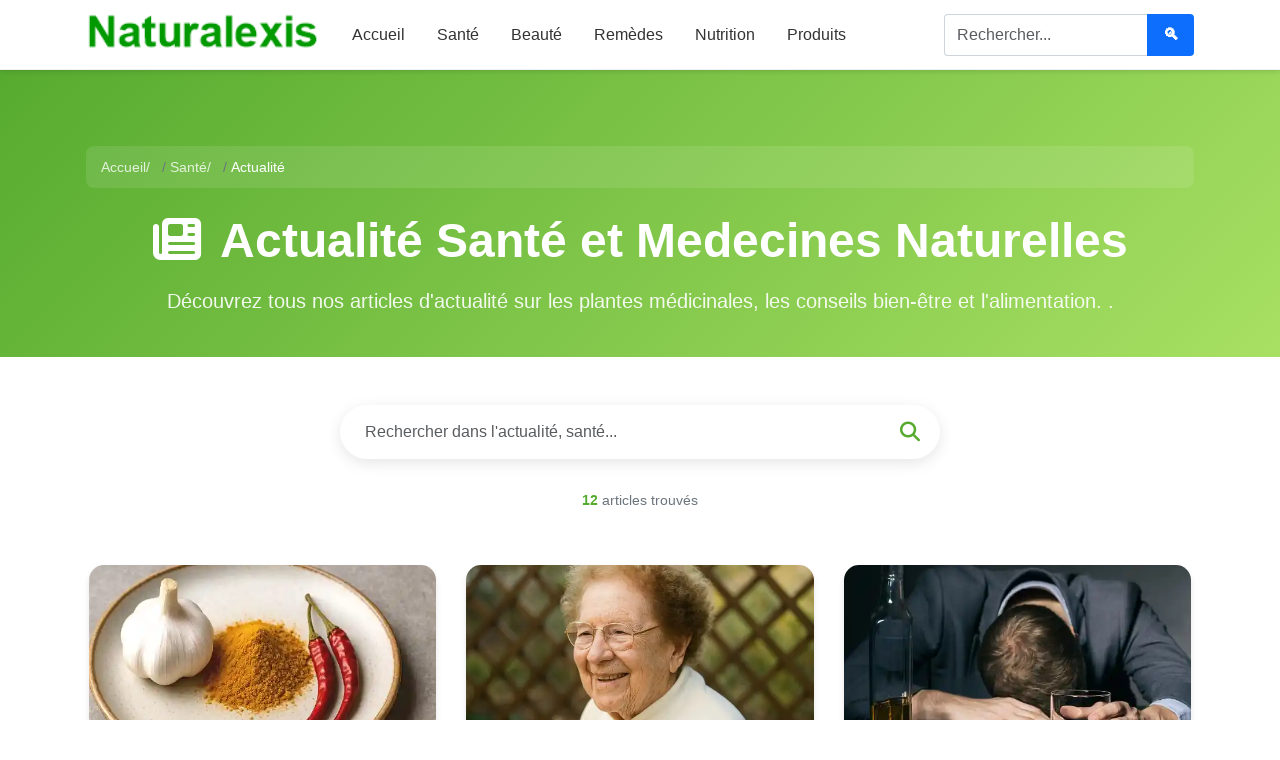

--- FILE ---
content_type: text/html
request_url: https://naturalexis.com/actualite.html
body_size: 15100
content:
<!DOCTYPE html>
<html lang="fr"><!-- InstanceBegin template="/Templates/SOUS_RUBRIQUE_2.dwt" codeOutsideHTMLIsLocked="false" -->
<head>
    <meta charset="utf-8">
    <meta http-equiv="X-UA-Compatible" content="IE=edge">   
    <meta name="viewport" content="width=device-width, initial-scale=1.0">
    <!-- InstanceBeginEditable name="doctitle" -->
    <!-- SEO Meta Tags -->
    <title>Actualité Santé et Medecines Naturelles | Naturalexis</title>
    <meta name="description" content="Découvrez tous nos articles d'actualité sur la santé au naturel, les médecines douces, l'alimentation, les plantes médicinales et les conseils bien-être.">
    <meta name="keywords" content="actualite sante, medecines naturelles, sante naturelle, bien-etre, nutrition, plantes medicinales">
    <meta name="author" content="Naturalexis">
    <link rel="canonical" href="https://naturalexis.com/actualite.html">
    
    <!-- Open Graph / Facebook -->
    <meta property="og:type" content="website">
    <meta property="og:url" content="https://naturalexis.com/actualite.html">
    <meta property="og:title" content="Actualité Santé et Medecines Naturelles">
    <meta property="og:description" content="Tous nos articles d'actualite sur la sante naturelle">
    <meta property="og:image" content="https://naturalexis.com/images/actualite-sante.jpg">
    
    <!-- Twitter -->
    <meta property="twitter:card" content="summary_large_image">
    <meta property="twitter:url" content="https://naturalexis.com/actualite.html">
    <meta property="twitter:title" content="Actualite Sante Naturelle | Naturalexis">
    <meta property="twitter:description" content="Tous nos articles d'actualite sur la sante naturelle">
    <meta property="twitter:image" content="https://naturalexis.com/images/actualite-sante.jpg">
    <!-- InstanceEndEditable -->
    
    <!-- Google tag (gtag.js) -->
    <script async src="https://www.googletagmanager.com/gtag/js?id=G-PZSMKJYY8D"></script>
    <script>window.dataLayer=window.dataLayer||[];function gtag(){dataLayer.push(arguments);}gtag('js',new Date());gtag('config','G-PZSMKJYY8D');</script>
    
    <!-- Google AdSense -->
    
    <script async src="https://pagead2.googlesyndication.com/pagead/js/adsbygoogle.js?client=ca-pub-0401126056121090" crossorigin="anonymous"></script>
     
    <!-- Favicon -->
    <link rel="icon" href="images/favicon.ico" type="image/x-icon">
    
    <!-- Fonts -->
    <link rel="preconnect" href="https://fonts.googleapis.com">
    <link rel="preconnect" href="https://fonts.gstatic.com" crossorigin>
    <link href="https://fonts.googleapis.com/css2?family=Montserrat:wght@400;600;700&family=Open+Sans:wght@400;600&display=swap" rel="stylesheet">
    
    <!-- Bootstrap 5 -->
    <link href="https://cdn.jsdelivr.net/npm/bootstrap@5.3.3/dist/css/bootstrap.min.css" rel="stylesheet">
    
<style>.navbar{background:#fff!important;box-shadow:0 2px 4px rgba(0,0,0,.1)!important;position:sticky!important;top:0!important;z-index:1050!important;height:70px!important;display:flex!important;align-items:center!important;padding:0!important}.navbar .container{display:flex!important;align-items:center!important;justify-content:flex-start!important;flex-wrap:nowrap!important}.navbar-brand{margin-right:1rem!important}.navbar-brand img{height:50px!important;width:auto!important}.navbar-collapse{display:flex!important;align-items:center!important;flex-grow:1!important;flex-basis:auto!important;position:static!important;background:transparent!important}.navbar-nav{display:flex!important;flex-direction:row!important;list-style:none!important;margin:0!important;padding:0!important;gap:.5rem!important}.nav-item{display:inline-block!important}.nav-link{display:block!important;padding:.5rem 1rem!important;color:#333!important;text-decoration:none!important;white-space:nowrap!important}.nav-link:hover,.nav-link.active{color:#28a745!important}.navbar-toggler{display:none!important}.navbar .d-lg-flex{display:flex!important;margin-left:auto!important}.navbar .input-group{width:250px!important}@media (max-width:991px){.navbar{height:auto!important;padding:.5rem 0!important}.navbar .container{flex-wrap:wrap!important}.navbar-toggler{display:block!important;margin-left:auto!important;border:1px solid rgba(0,0,0,.1)!important;background:transparent!important;padding:.25rem .75rem!important;font-size:1.5rem!important;cursor:pointer!important}.navbar-collapse{display:none!important;flex-direction:column!important;width:100%!important;background:#fff!important;padding:1rem 0!important}.navbar-collapse.show,.navbar-collapse.open{display:flex!important}.navbar-nav{flex-direction:column!important;width:100%!important;gap:0!important}.nav-item{width:100%!important;display:block!important}.nav-link{padding:.75rem 1rem!important;border-bottom:1px solid #eee!important}.navbar .d-lg-flex{display:none!important}}.hero-section h1,.hero-section .display-5{color:#fff!important}.hero-section p,.hero-section .lead{color:rgba(255,255,255,.9)!important}.hero-section i{color:#fff!important}</style>

    
    <!-- Font Awesome -->
    <link rel="stylesheet" href="https://cdnjs.cloudflare.com/ajax/libs/font-awesome/6.5.0/css/all.min.css">
    
    <!-- CSS critique inline -->
    <style>*{margin:0;padding:0;box-sizing:border-box}body{font-family:-apple-system,BlinkMacSystemFont,"Segoe UI",Roboto,"Helvetica Neue",Arial,sans-serif;font-size:16px;line-height:1.6;color:#333;background:#f8f9fa;-webkit-font-smoothing:antialiased;-moz-osx-font-smoothing:grayscale}a{color:#28a745;text-decoration:none}a:hover{text-decoration:underline}.container{max-width:1200px;margin:0 auto;padding:0 15px;width:100%}.navbar{background:#fff;box-shadow:0 2px 4px rgba(0,0,0,.1);position:sticky;top:0;z-index:1000;height:70px;display:flex;align-items:center}.navbar .container{display:flex;align-items:center}.navbar-brand{font-weight:700;font-size:1.25rem;display:flex;align-items:center}.navbar-brand img{height:50px;width:187px}.navbar-toggler{display:none;border:1px solid rgba(0,0,0,.1);background:transparent;padding:.25rem .75rem;font-size:1.25rem;line-height:1;border-radius:.25rem;margin-left:auto;cursor:pointer}@media (max-width:991px){.navbar-toggler{display:block}}.navbar-collapse{display:flex;align-items:center;width:100%}@media (max-width:991px){.navbar{height:auto}.navbar .container{flex-wrap:wrap}.navbar-collapse{display:none;flex-direction:column;width:100%;margin-top:.5rem}.navbar-nav{flex-direction:column;width:100%}.nav-item{width:100%}.nav-link{display:block;width:100%}}.navbar-nav{display:flex;list-style:none;margin:0;padding:0;gap:1rem}.nav-item{display:inline-block}.nav-link{display:block;padding:.5rem 1rem;color:#333;text-decoration:none;transition:color .15s}.nav-link:hover,.nav-link.active{color:#28a745}.d-none{display:none!important}.d-lg-flex{display:none!important}.d-lg-none{display:block!important}@media (min-width:992px){.d-lg-flex{display:flex!important}.d-lg-none{display:none!important}}.breadcrumb{display:flex;list-style:none;padding:.75rem 0;margin:1rem 0;min-height:40px;gap:.5rem;flex-wrap:wrap;font-size:.875rem}.breadcrumb-item+.breadcrumb-item:before{content:"/";padding:0 .25rem;color:#6c757d}.breadcrumb-item a{color:#28a745}.breadcrumb-item.active{color:#6c757d}h1,h2,h3,h4,h5,h6{font-family:-apple-system,BlinkMacSystemFont,"Segoe UI",Roboto,"Helvetica Neue",Arial,sans-serif;font-weight:700;margin-bottom:.75rem;color:#212529}h1{font-size:2rem}h2{font-size:1.5rem}h3{font-size:1.25rem}h4{font-size:1.1rem}h5{font-size:1rem}.h5{font-size:1rem;font-weight:700}p{margin-bottom:1rem}.row{display:flex;flex-wrap:wrap;margin:0 -15px}.col-lg-8,.col-lg-4,.col-lg-3,.col-md-6{padding:0 15px;width:100%}@media (min-width:768px){.col-md-6{flex:0 0 50%;max-width:50%}}@media (min-width:992px){.col-lg-8{flex:0 0 66.666667%;max-width:66.666667%}.col-lg-4{flex:0 0 33.333333%;max-width:33.333333%}.col-lg-3{flex:0 0 25%;max-width:25%}}.card{background:#fff;border-radius:8px;box-shadow:0 2px 8px rgba(0,0,0,.1);margin-bottom:1.5rem;overflow:hidden;min-height:100px;border:1px solid #dee2e6}.card-header{padding:1rem;font-weight:600}.card-body{padding:1rem}.card h3,.card h4,.card h5{margin-bottom:.5rem}.border-secondary{border-color:#6c757d!important}.border-info{border-color:#17a2b8!important}.border-warning{border-color:#ffc107!important}.border-primary{border-color:#007bff!important}.article-content{font-size:1rem}.article-content h2{margin-top:1.5rem}.article-content ul{padding-left:1.25rem;margin-bottom:1rem}.article-content li{margin-bottom:.5rem}.article-content img{max-width:100%;height:auto;display:block;margin:1.5rem auto}aside .card{min-height:0}footer{background:#3f464d;color:#f8f9fa;padding:2.5rem 0 1.5rem;margin-top:3rem}footer h5{font-size:1.05rem;margin-bottom:1rem}footer p,footer li{font-size:.9rem}footer a{color:#c8ff9e;text-decoration:none}footer a:hover{color:#fff;text-decoration:underline}.border-top{border-top:1px solid #dee2e6!important}.mt-3{margin-top:1rem!important}.mt-4{margin-top:1.5rem!important}.mt-5{margin-top:3rem!important}.mb-0{margin-bottom:0!important}.mb-2{margin-bottom:.5rem!important}.mb-3{margin-bottom:1rem!important}.mb-4{margin-bottom:1.5rem!important}.pt-4{padding-top:1.5rem!important}.pb-3{padding-bottom:1rem!important}.py-4{padding-top:1.5rem!important;padding-bottom:1.5rem!important}.my-5{margin-top:3rem!important;margin-bottom:3rem!important}.text-center{text-align:center!important}.text-muted{color:#6c757d!important}.text-white{color:#fff!important}.text-success{color:#28a745!important}.bg-light{background:#f8f9fa!important}.bg-dark{background:#343a40!important}.fw-bold{font-weight:700!important}.small{font-size:.875rem!important}.badge{display:inline-block;padding:.35em .65em;font-size:.75em;font-weight:700;line-height:1;text-align:center;white-space:nowrap;vertical-align:baseline;border-radius:.25rem}.me-2{margin-right:.5rem!important}.d-flex{display:flex!important}.align-items-start{align-items:flex-start!important}.gap-3{gap:1rem!important}.fs-4{font-size:1.5rem!important}.list-unstyled{list-style:none;padding-left:0}.shadow-sm{box-shadow:0 .125rem .25rem rgba(0,0,0,.075)!important}.text-decoration-none{text-decoration:none!important}.w-100{width:100%!important}.h-100{height:100%!important}.form-control{display:block;width:100%;padding:.375rem .75rem;font-size:1rem;line-height:1.5;color:#495057;background-color:#fff;border:1px solid #ced4da;border-radius:.25rem}.btn{display:inline-block;font-weight:400;line-height:1.5;text-align:center;text-decoration:none;cursor:pointer;user-select:none;border:1px solid transparent;padding:.375rem .75rem;font-size:1rem;border-radius:.25rem}.btn-outline-secondary{background:#fff;border-color:#6c757d;color:#6c757d}.btn-outline-secondary:hover{background:#6c757d;color:#fff}.btn-primary{background:#007bff;border-color:#007bff;color:#fff}.btn-primary:hover{background:#0069d9;border-color:#0062cc}.input-group{display:flex;width:100%}.input-group .form-control{flex:1;border-radius:.25rem 0 0 .25rem;border-right:0}.input-group .btn{border-radius:0 .25rem .25rem 0}.alert{position:relative;padding:.75rem 1.25rem;margin-bottom:1rem;border:1px solid transparent;border-radius:.25rem}.alert-warning{color:#856404;background-color:#fff3cd;border-color:#ffeeba}.alert-info{color:#0c5460;background-color:#d1ecf1;border-color:#bee5eb}.alert-success{color:#155724;background-color:#d4edda;border-color:#c3e6cb}.scroll-to-top{display:none;position:fixed;bottom:30px;right:30px;z-index:99;background:linear-gradient(135deg,#56ab2f 0%,#a8e063 100%);color:#fff;width:50px;height:50px;border-radius:50%;text-align:center;line-height:50px;font-size:24px;box-shadow:0 4px 6px rgba(0,0,0,.3);transition:opacity .3s , transform .3s}.scroll-to-top:hover{opacity:.9;transform:translateY(-2px)}.social-links a{display:inline-flex;align-items:center;justify-content:center;width:32px;height:32px;border-radius:50%;border:1px solid rgba(255,255,255,.5);margin-right:.5rem}.social-links a:hover{background:rgba(255,255,255,.1)}.social-links svg{display:block}.smooth-loading{background:linear-gradient(90deg,#f0f0f0 25%,#e0e0e0 37%,#f0f0f0 63%);background-size:400% 100%;animation:smooth-loading 1.4s ease infinite}@keyframes smooth-loading{

            0%{background-position:200% 0}
            100%{background-position:-200% 0}
        }</style>

    <!-- CSS principal -->
    <style>.navbar,body{background:#fff}.nlx-about,body{line-height:1.6}.btn,.nlx-btn{cursor:pointer}.nlx-news input,.nlx-social a{background:rgba(255,255,255,.1)}*,::after,::before{box-sizing:border-box}html{-webkit-text-size-adjust:100%}body{margin:0;font-family:-apple-system,BlinkMacSystemFont,"Segoe UI",Roboto,sans-serif;font-size:16px;color:#222}img,video{max-width:100%;height:auto}a{color:#0d6efd;text-decoration:none}a:hover{text-decoration:underline}.btn:hover,.nlx-copyrights a,.nlx-list a{text-decoration:none}h1,h2,h3,h4,h5,h6{margin:1rem 0 .75rem;font-weight:700;line-height:1.25;color:#222;display:block;visibility:visible;opacity:1}h1{font-size:2.25rem}h2{font-size:1.875rem}h3{font-size:1.625rem}h4{font-size:1.375rem}h5{font-size:1.125rem}h6{font-size:1rem}.card-header.bg-danger h3,.card-header.bg-danger h4,.card-header.bg-dark h3,.card-header.bg-dark h4,.card-header.bg-info h3,.card-header.bg-info h4,.card-header.bg-primary h3,.card-header.bg-primary h4,.card-header.bg-secondary h3,.card-header.bg-secondary h4,.card-header.bg-success h3,.card-header.bg-success h4,.card-header.bg-warning h3,.card-header.bg-warning h4{display:block!important;visibility:visible!important;opacity:1!important;color:inherit!important;margin:0!important}.container{width:100%;max-width:1140px;margin:0 auto;padding:0 16px}.row{display:flex;flex-wrap:wrap;margin:0 -12px}.col{flex:1 0 0%;padding:0 12px}.col-lg-8{flex:0 0 66.666667%}.col-lg-4{flex:0 0 33.333333%}.navbar{position:sticky;top:0;z-index:1020;border-bottom:1px solid #eef0f2}.navbar .container{display:flex;align-items:center;min-height:58px}.navbar-toggler{display:none;cursor:pointer;border:0;background:0 0;padding:.5rem;margin-left:auto}.navbar-nav{display:flex;align-items:center;margin-left:auto;gap:.75rem}.nav-link{display:inline-block;padding:.5rem .75rem;border-radius:.375rem;color:#222}.bg-danger,.bg-primary,.bg-success{color:#fff!important}.nav-link:hover{background:#f3f4f6}.navbar-collapse{display:block;width:auto}.card{border:1px solid #e5e7eb;border-radius:.5rem;background:#fff;overflow:hidden}.card-footer,.card-header{padding:.75rem 1rem;background:#f8fafc;border-bottom:1px solid #e5e7eb}.card-body{padding:1rem}.bg-primary{background:#0d6efd!important}.bg-success{background:#198754!important}.bg-danger{background:#dc3545!important}.bg-warning{background:#ffc107!important;color:#111!important}.bg-dark,.bg-secondary,.text-white{color:#fff!important}.bg-secondary{background:#6c757d!important}.bg-dark{background:#212529!important}.text-muted{color:#6c757d!important}.btn{display:inline-block;padding:.5rem .9rem;border:1px solid transparent;border-radius:.45rem;font-weight:600;background:#0d6efd;color:#fff}.btn:hover{filter:brightness(.95)}.btn-success{background:#198754}.btn-danger{background:#dc3545}.alert{padding:.9rem 1rem;margin:1rem 0;border-radius:.5rem;border-left:4px solid transparent;background:#f8fafc}.alert-warning{background:#fff3cd;border-left-color:#ffc107;color:#664d03}.alert-success{background:#d4edda;border-left-color:#198754;color:#0f5132}.alert-danger{background:#f8d7da;border-left-color:#dc3545;color:#842029}.alert-info{background:#d1ecf1;border-left-color:#0dcaf0;color:#055160}.table{width:100%;border-collapse:collapse;margin-bottom:1rem;font-size:.95rem}.table td,.table th{padding:.6rem .75rem;border:1px solid #e5e7eb}.table thead th{background:#f8fafc;font-weight:700}.table-striped tbody tr:nth-child(odd){background:#fafafa}.footer,.nlx-footer{background:#2d5a3d!important;color:#fff;padding:3rem 0 1rem;margin-top:3rem}.nlx-footer-grid{display:grid;grid-template-columns:repeat(auto-fit,minmax(220px,1fr));gap:2rem;margin-bottom:2rem}.nlx-col{display:block}.nlx-h{font-size:1.125rem;font-weight:700;margin:0 0 1rem;color:#fff;text-transform:none}.nlx-mt-3{margin-top:2rem}.nlx-about{color:rgba(255,255,255,.85);margin-bottom:1rem;font-size:.95rem}.nlx-list{list-style:none;padding:0;margin:0}.nlx-list li{margin-bottom:.5rem}.nlx-list a{color:rgba(255,255,255,.8);font-size:.95rem;transition:color .2s}.nlx-copyrights a:hover,.nlx-list a:hover{color:#fff;text-decoration:underline}.nlx-cols-2{display:grid;grid-template-columns:1fr 1fr;gap:.5rem 1rem}.nlx-news{display:flex;gap:.5rem;margin-bottom:.75rem}.nlx-news input{flex:1;padding:.6rem .75rem;border:1px solid rgba(255,255,255,.3);border-radius:.375rem;color:#fff;font-size:.95rem}.nlx-news input::placeholder{color:rgba(255,255,255,.6)}.nlx-news input:focus{outline:0;border-color:rgba(255,255,255,.5);background:rgba(255,255,255,.15)}.nlx-btn{padding:.6rem 1.25rem;background:#fff;color:#2d5a3d;border:none;border-radius:.375rem;font-weight:600;white-space:nowrap;transition:.2s}.nlx-btn:hover{background:#f0f0f0;transform:translateY(-1px)}.nlx-error{display:none;color:#fcc;font-size:.875rem;margin-top:.5rem}.nlx-social{display:flex;gap:1rem;list-style:none;padding:0;margin:0}.nlx-social a{display:inline-flex;align-items:center;justify-content:center;width:40px;height:40px;border-radius:50%;color:#fff;transition:.2s}.nlx-social a:hover{background:rgba(255,255,255,.2);transform:translateY(-2px)}.nlx-social svg{width:20px;height:20px}.nlx-copyrights{text-align:center;padding:1.5rem 0;border-top:1px solid rgba(255,255,255,.1);margin-top:1.5rem}.nlx-copyrights small{color:rgba(255,255,255,.6);font-size:.875rem}.nlx-copyrights a{color:rgba(255,255,255,.7)}.copyrights{background:#1a3325;color:rgba(255,255,255,.5);padding:.75rem 0;text-align:center}.visually-hidden{position:absolute!important;width:1px;height:1px;padding:0;margin:-1px;overflow:hidden;clip:rect(0,0,0,0);white-space:nowrap;border:0}@media (max-width:991px){.navbar-collapse.show,.navbar-collapse.show .navbar-nav{display:flex!important;flex-direction:column;width:100%}.nlx-cols-2,.nlx-footer-grid{grid-template-columns:1fr}.navbar-toggler{display:inline-block}.navbar-collapse{display:none!important;width:100%}.navbar-collapse.show{padding:.25rem 0}.navbar-collapse.show .navbar-nav{margin:.5rem 0 0;gap:.75rem}.navbar-nav{display:none;width:100%;flex-direction:column;margin:.5rem 0 0}.nav-link{width:100%}h1{font-size:1.9rem}h2{font-size:1.6rem}h3{font-size:1.45rem}h4{font-size:1.25rem}.nlx-footer-grid{gap:2rem}}@media (max-width:767px){body{font-size:15px}h1{font-size:1.75rem}h2{font-size:1.45rem}h3{font-size:1.3rem}h4{font-size:1.15rem}.col-lg-4,.col-lg-8{flex:0 0 100%}.nlx-news{flex-direction:column}.nlx-btn{width:100%}.nlx-social{justify-content:center}}</style>
<!-- Correctif menu mobile: forcer l'ouverture sur .navbar-collapse.show -->
<style>@media (max-width:991px){.navbar-collapse.show{display:flex!important;width:100%;flex-direction:column}.navbar-collapse.show .navbar-nav{display:flex!important;flex-direction:column;width:100%}.navbar-collapse.nav-open{display:flex!important}}</style>


    <!-- Surcharges pour couleurs de titres / footer -->
    <style>.bg-info{background:#17a2b8!important;color:#fff!important}.bg-warning{background:#ffc107!important;color:#212529!important}.bg-success{background:#28a745!important;color:#fff!important}.bg-primary{background:#007bff!important;color:#fff!important}.card-header.bg-info h1,.card-header.bg-info h2,.card-header.bg-info h3,.card-header.bg-info h4,.card-header.bg-info h5,.card-header.bg-info h6,.card-header.bg-success h1,.card-header.bg-success h2,.card-header.bg-success h3,.card-header.bg-success h4,.card-header.bg-success h5,.card-header.bg-success h6,.card-header.bg-warning h1,.card-header.bg-warning h2,.card-header.bg-warning h3,.card-header.bg-warning h4,.card-header.bg-warning h5,.card-header.bg-warning h6,.card-header.bg-primary h1,.card-header.bg-primary h2,.card-header.bg-primary h3,.card-header.bg-primary h4,.card-header.bg-primary h5,.card-header.bg-primary h6{color:inherit!important}footer h5{color:#fff!important}</style>
    
    <style>.accordion-item{border-bottom:1px solid #dee2e6}.accordion-item:last-child{border-bottom:none}.accordion-button{background:#f8f9fa;font-weight:600;padding:1rem 1.25rem;border:none;width:100%;text-align:left;cursor:default!important}.accordion-button:not(.collapsed) {background:#f8f9fa;color:inherit}.accordion-button::after{display:none!important}.accordion-collapse{display:block!important;height:auto!important;visibility:visible!important}.accordion-body{padding:1rem 1.25rem;background:#fff;border-top:1px solid #dee2e6}.collapse{display:block!important;height:auto!important;visibility:visible!important}.collapse:not(.show) {display:block!important;height:auto!important;visibility:visible!important}.collapsing{display:block!important;height:auto!important;visibility:visible!important;transition:none!important}#faq2,#faq3,#faq4,#faq5,#faq6{display:block!important;height:auto!important;visibility:visible!important}</style>
<!-- InstanceBeginEditable name="head" -->
    <!-- Schema.org Structured Data -->
    <script type="application/ld+json">
    {
      "@context": "https://schema.org",
      "@type": "CollectionPage",
      "name": "Actualité Santé et Medecines Naturelles",
      "description": "Collection d'articles sur l'actualite de la sante naturelle",
      "url": "https://naturalexis.com/actualite.html",
      "publisher": {
        "@type": "Organization",
        "name": "Naturalexis",
        "url": "https://naturalexis.com"
      }
    }
    </script>
<!-- InstanceEndEditable -->
<style>.hero-section{background:linear-gradient(135deg,#56ab2f 0%,#a8e063 100%);color:#fff;padding:60px 0 40px;margin-bottom:40px}.hero-section .breadcrumb{background:rgba(255,255,255,.1);padding:10px 15px;border-radius:8px;margin-bottom:20px}.hero-section .breadcrumb-item a{color:rgba(255,255,255,.8);text-decoration:none}.hero-section .breadcrumb-item.active{color:#fff}.search-container{max-width:600px;margin:0 auto 30px}.search-box{position:relative}.search-box input{border-radius:50px;padding:15px 50px 15px 25px;border:none;box-shadow:0 4px 15px rgba(0,0,0,.1);font-size:16px;width:100%}.search-box input:focus{outline:none;box-shadow:0 4px 20px rgba(86,171,47,.3)}.search-box .search-icon{position:absolute;right:20px;top:50%;transform:translateY(-50%);color:#56ab2f;font-size:20px}.results-info{text-align:center;color:#6c757d;margin-bottom:30px;font-size:14px}.results-info strong{color:#56ab2f;font-weight:600}.article-card{background:#fff;border-radius:15px;overflow:hidden;box-shadow:0 4px 6px rgba(0,0,0,.1);transition:all .3s ease;height:100%;display:flex;flex-direction:column}.article-card:hover{transform:translateY(-8px);box-shadow:0 12px 24px rgba(0,0,0,.15)}.article-image{width:100%;height:200px;object-fit:cover;background:linear-gradient(135deg,#56ab2f 0%,#a8e063 100%)}.article-card .card-body{padding:20px;flex-grow:1;display:flex;flex-direction:column}.article-title{font-size:1.1rem;font-weight:600;color:#2d3748;margin-bottom:12px;line-height:1.4;display:-webkit-box;-webkit-line-clamp:2;-webkit-box-orient:vertical;overflow:hidden}.article-excerpt{font-size:.9rem;color:#6c757d;margin-bottom:15px;line-height:1.6;flex-grow:1;display:-webkit-box;-webkit-line-clamp:3;-webkit-box-orient:vertical;overflow:hidden}.article-tags{display:flex;flex-wrap:wrap;gap:8px;margin-bottom:15px}.tag{display:inline-block;padding:5px 12px;background:#e8f5e9;color:#2d7a3e;border-radius:20px;font-size:.75rem;font-weight:500}.read-more-btn{display:inline-block;padding:10px 20px;background:linear-gradient(135deg,#56ab2f 0%,#a8e063 100%);color:#fff;text-decoration:none;border-radius:8px;font-weight:600;text-align:center;transition:all .3s ease}.read-more-btn:hover{transform:scale(1.05);color:#fff;box-shadow:0 4px 15px rgba(86,171,47,.4)}.pagination-container{display:flex;justify-content:center;align-items:center;margin-top:50px;gap:10px}.pagination-btn{padding:10px 20px;border:2px solid #56ab2f;background:#fff;color:#56ab2f;border-radius:8px;text-decoration:none;font-weight:600;transition:all .3s ease;display:inline-block}.pagination-btn:hover{background:#56ab2f;color:#fff}.pagination-btn.active{background:#56ab2f;color:#fff}.pagination-btn.disabled{border-color:#dee2e6;color:#6c757d;cursor:not-allowed;pointer-events:none}.no-results{text-align:center;padding:60px 20px;color:#6c757d}.no-results i{font-size:4rem;color:#dee2e6;margin-bottom:20px}@media (max-width:768px){.article-image{height:180px}.pagination-container{flex-wrap:wrap}}</style>
</head>
<body>

<!-- Navbar -->
<nav class="navbar">
    <div class="container">
        <!-- Logo -->
        <a class="navbar-brand" href="/">
            <img src="[data-uri]" alt="Naturalexis" width="187" height="50" loading="eager">
        </a>

        <!-- Bouton hamburger (mobile) -->
        <button class="navbar-toggler d-lg-none" type="button" aria-label="Basculer la navigation">
            <span>☰</span>
        </button>

        <!-- Menu -->
        <div class="navbar-collapse">
            <ul class="navbar-nav">
                <li class="nav-item"><a class="nav-link" href="/">Accueil</a></li>
                <li class="nav-item"><a class="nav-link" href="/sante.html">Santé</a></li>
                <li class="nav-item"><a class="nav-link" href="/beaute.html">Beauté</a></li>
                <li class="nav-item"><a class="nav-link" href="/remedes.html">Remèdes</a></li>
                <li class="nav-item"><a class="nav-link" href="/nutrition.html">Nutrition</a></li>
                <li class="nav-item"><a class="nav-link" href="/produits.html">Produits</a></li>
            </ul>

            <!-- Recherche desktop -->
            <form class="d-lg-flex" action="/recherche.php" method="get" style="margin-left:auto">
                <div class="input-group" style="width:250px">
                    <input class="form-control" type="search" placeholder="Rechercher..." name="q" aria-label="Rechercher">
                    <button class="btn btn-outline-secondary" type="submit">🔍</button>
                </div>
            </form>
        </div>
    </div>
</nav>
    <!-- Hero Section -->
    <!-- InstanceBeginEditable name="Sous-titres" -->

<!-- Hero Section -->
<section class="hero-section">
    <div class="container">
        <!-- Breadcrumb -->
        <nav aria-label="breadcrumb">
            <ol class="breadcrumb mb-0">
                <li class="breadcrumb-item"><a href="/">Accueil/</a></li>
                <li class="breadcrumb-item"><a href="/sante.html">Santé/</a></li>
                <li class="breadcrumb-item active" aria-current="page">Actualité</li>
            </ol>
        </nav>
        
        <div class="text-center mt-4">
            <h1 class="display-5 fw-bold mb-3">
                <i class="fas fa-newspaper me-2"></i>
                Actualité Santé et Medecines Naturelles
            </h1>
            <p class="lead mb-0">
                Découvrez tous nos articles d'actualité sur les plantes médicinales, les conseils bien-être et l'alimentation. .
            </p>
        </div>
    </div>
</section>

<!-- Main Content -->
<main class="container my-5">
    
    <!-- Search Bar -->
    <div class="search-container">
        <div class="search-box">
            <input type="text" id="searchInput" class="form-control" placeholder="Rechercher dans l'actualité, santé..." aria-label="Rechercher dans les articles">
            <i class="fas fa-search search-icon"></i>
        </div>
    </div>
    
    <!-- Results Info -->
    <div class="results-info" id="resultsInfo">
        <strong id="resultsCount">0</strong> articles trouvés
    </div>
    
    <!-- Articles Grid -->
    <div class="row g-4" id="articlesGrid">
        <!-- Les articles seront injectes ici par JavaScript -->
    </div>
    
    <!-- No Results Message -->
    <div class="no-results d-none" id="noResults">
        <i class="fas fa-search"></i>
        <h3>Aucun article trouvé</h3>
        <p>Essayez avec d'autres mots-clés</p>
    </div>
    
    <!-- Pagination -->
    <div class="pagination-container" id="pagination">
        <a href="#" class="pagination-btn disabled" id="prevBtn">
            <i class="fas fa-chevron-left me-2"></i>Précedent
        </a>
        
        <div id="pageNumbers">
            <!-- Les numeros de page seront injectes ici -->
        </div>
        
        <a href="actualite-page-2.html" class="pagination-btn" id="nextBtn">
            Suivant<i class="fas fa-chevron-right ms-2"></i>
        </a>
    </div>
    
</main>

<!-- InstanceEndEditable -->
<!-- Footer -->
<footer>
    <div class="container">
        <div class="row">

            <!-- Col 1 -->
            <div class="col-lg-3 col-md-6 mb-4">
                <h5 class="fw-bold mb-3">Naturalexis</h5>
                <p class="small mb-2">
                    Naturalexis.com vous propose des informations sur la santé naturelle, la nutrition, la beauté et les remèdes alternatifs.
                </p>
                <p class="small text-muted mb-0">
                    Ces informations ne remplacent pas un avis médical. Consultez toujours votre professionnel de santé.
                </p>
            </div>

            <!-- Col 2 -->
            <div class="col-lg-3 col-md-6 mb-4">
                <h5 class="fw-bold mb-3">Informations</h5>
                <ul class="list-unstyled small">
                    <li class="mb-2"><a href="/a-propos.html">À propos</a></li>
                    <li class="mb-2"><a href="/contact.html">Contact</a></li>
                    <li class="mb-2"><a href="/mentions-legales.html">Mentions légales</a></li>
                    <li class="mb-2"><a href="/politique-de-confidentialite.html">Confidentialité</a></li>
                    <li class="mb-2"><a href="/gestion-des-cookies.html">Cookies</a></li>
                    <li><a href="/plan-du-site.html">Plan du site</a></li>
                </ul>
            </div>

            <!-- Col 3 -->
            <div class="col-lg-3 col-md-6 mb-4">
                <h5 class="fw-bold mb-3">Catégories</h5>
                <ul class="list-unstyled small">
                    <li class="mb-2"><a href="/sante.html">Santé</a></li>
                    <li class="mb-2"><a href="/beaute.html">Beauté</a></li>
                    <li class="mb-2"><a href="/remedes.html">Remèdes</a></li>
                    <li class="mb-2"><a href="/nutrition.html">Nutrition</a></li>
                    <li><a href="/produits.html">Produits</a></li>
                </ul>
            </div>

            <!-- Col 4 -->
            <div class="col-lg-3 col-md-6 mb-4">
                <h5 class="fw-bold mb-3">Rejoignez notre communauté !</h5>
                <p class="small mb-2">
Envie d’en savoir plus sur les remèdes naturels ? 🌿  
  Rejoignez le groupe privé 
  <a href="https://www.facebook.com/groups/1178476347497228" target="_blank" rel="noopener noreferrer">
    « Santé naturelle & remèdes de plantes – Communauté Naturalexis »
  </a>
  pour échanger vos expériences, poser vos questions et découvrir chaque semaine des conseils exclusifs.  </p>
                    <span class="d-block mb-2">Suivez-nous :</span>
                    <div class="social-links">
                        <a href="https://www.facebook.com/profile.php?id=61584061042879" aria-label="Facebook Naturalexis">
                            <svg width="24" height="24" viewBox="0 0 24 24" aria-hidden="true">
                                <path fill="#ffffff" d="M22 12.07C22 6.48 17.52 2 11.93 2 6.35 2 1.87 6.48 1.87 12.07c0 4.84 3.54 8.85 8.18 9.76v-6.91H7.9v-2.85h2.15V9.41c0-2.13 1.27-3.31 3.21-3.31.93 0 1.9.17 1.9.17v2.09h-1.07c-1.06 0-1.39.66-1.39 1.33v1.6h2.37l-.38 2.85h-1.99v6.91c4.64-.91 8.18-4.92 8.18-9.76z"/>
                            </svg>
                        </a>
                        <a href="https://www.instagram.com/TONCOMPTE" aria-label="Instagram Naturalexis">
                            <svg width="24" height="24" viewBox="0 0 24 24" aria-hidden="true">
                                <path fill="#ffffff" d="M12 7.3A4.7 4.7 0 1 0 16.7 12 4.71 4.71 0 0 0 12 7.3zm0 7.7A3 3 0 1 1 15 12a3 3 0 0 1-3 3zm4.9-7.9a1.1 1.1 0 1 1-1.1-1.1 1.1 1.1 0 0 1 1.1 1.1z"/>
                                <path fill="#ffffff" d="M17.3 3H6.7A3.7 3.7 0 0 0 3 6.7v10.6A3.7 3.7 0 0 0 6.7 21h10.6A3.7 3.7 0 0 0 21 17.3V6.7A3.7 3.7 0 0 0 17.3 3zm2.1 14.3a2.1 2.1 0 0 1-2.1 2.1H6.7a2.1 2.1 0 0 1-2.1-2.1V6.7a2.1 2.1 0 0 1 2.1-2.1h10.6a2.1 2.1 0 0 1 2.1 2.1z"/>
                            </svg>
                        </a>
                    </div>
                </div>
            </div>
        </div>

        <div class="border-top border-secondary pt-4 mt-4 text-center">
            <p class="mb-0 small">© 2009-2025 <strong>Naturalexis.com</strong> - Tous droits réservés</p>
        </div>
    </div>
</footer>

<!-- Bouton scroll top -->
<a href="#" id="scrollTop" class="scroll-to-top" aria-label="Retour en haut">⬆</a>

<!-- Scripts -->
<script>window.addEventListener('scroll',function(){var s=document.getElementById('scrollTop');if(!s)return;s.style.display=window.pageYOffset>300?'block':'none';});(function(){var s=document.getElementById('scrollTop');if(s){s.addEventListener('click',function(e){e.preventDefault();window.scrollTo({top:0,behavior:'smooth'});});}})();if('loading'in HTMLImageElement.prototype){const images=document.querySelectorAll('img[loading="lazy"]');images.forEach(function(img){img.src=img.dataset.src||img.src;});}else{const script=document.createElement('script');script.src='https://cdnjs.cloudflare.com/ajax/libs/lazysizes/5.3.2/lazysizes.min.js';document.body.appendChild(script);}<script>document.addEventListener('DOMContentLoaded',function(){var toggler=document.querySelector('.navbar-toggler');var nav=document.querySelector('.navbar-collapse');if(!toggler||!nav)return;function updateDisplay(){if(window.innerWidth>=992){nav.style.display='flex';}else{if(nav.classList.contains('open')){nav.style.display='block';}else{nav.style.display='none';}}}toggler.addEventListener('click',function(){if(nav.classList.contains('open')){nav.classList.remove('open');}else{nav.classList.add('open');}updateDisplay();});window.addEventListener('resize',updateDisplay);updateDisplay();});</script> <!-- Scripts additionnels ici -->
<!-- Fallback JS menu mobile: force le toggle sur .navbar-collapse -->
<script>document.addEventListener('DOMContentLoaded',function(){try{var toggler=document.querySelector('.navbar-toggler');var collapse=document.querySelector('.navbar-collapse');if(!toggler||!collapse)return;if(!toggler.dataset.nxlBound){toggler.dataset.nxlBound='1';toggler.addEventListener('click',function(ev){ev.preventDefault();ev.stopPropagation();collapse.classList.toggle('show');toggler.setAttribute('aria-expanded',collapse.classList.contains('show')?'true':'false');});document.addEventListener('click',function(ev){if(!ev.target.closest('.navbar')&&collapse.classList.contains('show')){collapse.classList.remove('show');toggler.setAttribute('aria-expanded','false');}});}}catch(e){}});</script>
<!-- Articles Data + Main Script INTEGRE -->
<!-- InstanceBeginEditable name="Grille" -->
<!-- Articles Data + Main Script INTEGRE -->
<script>var articlesActualite=[{titre:"Epices curatives : proprietes du gingembre, curry, ail et piment",url:"/epices-curatives-proprietes-du-curry-ail-piment.html",image:"/images/epices-curatives.webp",extrait:"Quelles sont les propriétés du gingembre, du curry, de l'ail et du piment ? Découvrez les bienfaits des épices curatives.",tags:["Epices","Gingembre","Ail"]},{titre:"Vivre plus longtemps : conseils pour allonger l'espérance de vie",url:"/vivre-plus-longtemps-conseils.html",image:"/images/vivre-plus-longtemps.webp",extrait:"La prédisposition génetique détermine-t-elle l'âge ? Peut-on contribuer a allonger l'esperance de vie ? Découvrez les conseils.",tags:["Longevite","Sante","Conseils"]},{titre:"Vaincre l'alcoolisme : méthodes efficaces",url:"/vaincre_l_alcoolisme.html",image:"/images/vaincre_l_alcoolisme.webp",extrait:"Je suis alcoolique depuis longues années. Quelle méthode efficace peut m'aider à me libérer de l'alcool ? Découvrez les solutions.",tags:["Alcoolisme","Addictions","Therapies"]},{titre:"Le café : bon ou mauvais pour la santé ?",url:"/le-cafe-bon-ou-mauvais-pour-la-sante.html",image:"/images/le-cafe-bon-ou-mauvais-pour-la-sante.webp",extrait:"La consommation réguliere de café est-elle mauvaise pour la santé ? Découvrez les effets du café sur l'organisme.",tags:["Cafe","Sante","Alimentation"]},{titre:"Chlorella et fibromyalgie : traitement naturel aux algues",url:"/chlorella-fibromyalgie-traitement-naturel-algues.html",image:"/images/chlorella-fibromyalgie-traitement-naturel-algues.webp",extrait:"Comment traiter la fibromyalgie de façon naturelle avec l'usage de plantes médicinales ? Découvrez les bienfaits de la chlorella.",tags:["Fibromyalgie","Chlorella","Algues"]},{titre:"Bienfaits du café sur la mémoire",url:"/bienfaits-du-cafe-sur-la-memoire.html",image:"/images/bienfaits-du-cafe-sur-la-memoire.webp",extrait:"Quels sont les bienfaits reconnus du café chez les personnes qui en consomment régulièrement sans excès ? Découvrez les effets sur la mémoire.",tags:["Cafe","Memoire","Bienfaits"]},{titre:"Huile d'onagre : bienfaits et vertus médicinales",url:"/bienfaits_huile_d_onagre_et_vertus_medicinales.html",image:"/images/huile-d-onagre-bienfaits.webp",extrait:"Quelles sont toutes les vertus de l'huile d'onagre ? Découvrez les bienfaits et vertus médicinales de cette huile végétale.",tags:["Huile onagre","Beaute","Sante"]},{titre:"Gelée royale : bienfaits, cure et contre-indications",url:"/bienfaits-de-la-gelee-royale.html",image:"/images/bienfaits-de-la-gelee-royale.webp",extrait:"La gelée royale a-t-elle vraiment des propriétes médicinales ? Comment effectuer une cure ? Découvrez les bienfaits et contre-indications.",tags:["Gelee royale","Supplements","Bienfaits"]},{titre:"Timidité amoureuse : comment surmonter et vaincre",url:"/timidite_en_amour_comment_surmonter_et_vaincre_la_timidite_amoureuse.html",image:"/images/timidite-en-amour.webp",extrait:"Quelle est la définition de la timidité amoureuse ? Comment surmonter ce type de timidité maladive ? Découvrez les traitements.",tags:["Timidite","Psychologie","Amour"]},{titre:"20 aliments diurétiques contre la rétention d'eau",url:"/20_aliments_diuretiques_naturels_contre_la_retention_d_eau.html",image:"/images/aliments-diuretiques.webp",extrait:"Quels sont les aliments diurétiques à consommer pour traiter la rétention d'eau de façon naturelle ? Découvrez la liste complète.",tags:["Diuretiques","Retention eau","Alimentation"]},{titre:"Rétention d'eau : causes, symptomes et remedes",url:"/retention_d_eau_que_faire_causes_symptomes_et_remedes.html",image:"/images/retention-d-eau-que-faire.webp",extrait:"Je souffre de rétention d'eau dans les jambes. Que puis-je faire ? Découvrez les causes, symptômes et remèdes naturels.",tags:["Retention eau","Oedeme","Remedes"]},{titre:"Bière et santé : 5 bienfaits de la consommation de bière",url:"/biere_et_sante_5_bienfaits_de_la_consommation_de_la_biere.html",image:"/images/biere-et-sante.webp",extrait:"La consommation moderée de bière exerce-t-elle des bienfaits sur le corps humain ? Découvrez les 5 bienfaits de la bière.",tags:["Biere","Sante","Bienfaits"]},{titre:"Infertilité masculine : traitement naturel",url:"/infertilite-masculine-traitement-naturel.html",image:"/images/infertilite.jpg",extrait:"Quel remede naturel pour augmenter le nombre de spermatozoides et combattre l'oligospermie ? découvrez les traitements naturels.",tags:["Infertilite","Homme","Traitement naturel"]},{titre:"Air conditionne et sante : les dangers de la climatisation",url:"/air_conditionne_et_sante_les_dangers_de_la_climatisation.html",image:"/images/climatisation.jpg",extrait:"Peut-on sans risque continuellement respirer un air conditionne ? découvrez les dangers de la climatisation sur la sante.",tags:["Climatisation","Sante","Dangers"]},{titre:"Livre sur la douleur : les meilleurs ouvrages",url:"/livre-sur-la-douleur-les-meilleurs-ouvrages.html",image:"/images/livre-douleur.jpg",extrait:"Je cherche un document medical avec des conseils pour soulager les douleurs sans medicaments. découvrez les meilleurs livres sur la douleur.",tags:["Douleur","Livres","Sante"]},{titre:"Gras trans : avantages et dangers pour la sante",url:"/gras-trans-avantages-et-dangers-sante.html",image:"/images/gras-trans.jpg",extrait:"Quels sont les effets des gras trans sur la sante ? Découvrez les avantages et dangers des acides gras trans.",tags:["Gras trans","Nutrition","Sante"]},{titre:"Goutte et aliments interdits : acide urique et regime",url:"/goutte-et-aliments-interdits-acide-urique-regime.html",image:"/images/goutte-regime.jpg",extrait:"Mon mari souffre de la goutte. Quels sont les aliments recommandes et ceux a proscrire pour reduire l'uricemie ? découvrez le regime anti-goutte.",tags:["Goutte","Regime","Acide urique"]},{titre:"Eosinophilie : definition, causes et traitement",url:"/eosinophilie-definition-causes-et-traitement.html",image:"/images/eosinophilie.jpg",extrait:"J'ai un taux eleve d'eosinophiles. Est-ce grave ? Qu'est-ce que cela signifie ? découvrez la definition, causes et traitement de l'eosinophilie.",tags:["Eosinophilie","Sante","Analyses"]},{titre:"Aliments riches en proteines : liste complete",url:"/aliments-riches-en-proteines-liste.html",image:"/images/proteines.jpg",extrait:"Je veux une liste des aliments les plus riches en proteines pour mon regime hyperproteine. découvrez la liste complete.",tags:["Proteines","Alimentation","Regime"]},{titre:"Aliments riches en calcium : liste complete",url:"/aliments-riches-en-calcium.html",image:"/images/calcium.jpg",extrait:"Quels sont les aliments les plus riches en calcium ? découvrez la liste des aliments pour renforcer vos os.",tags:["Calcium","Alimentation","Os"]},{titre:"Alimentation anti-inflammatoire : aliments aux vertus",url:"/alimentation-anti-inflammatoire.html",image:"/images/anti-inflammatoire.jpg",extrait:"Quels sont les aliments aux vertus anti-inflammatoires ? découvrez l'alimentation qui combat l'inflammation.",tags:["Anti-inflammatoire","Alimentation","Sante"]},{titre:"Carence en magnesium : causes et symptomes",url:"/carence-en-magnesium-causes-et-symptomes.html",image:"/images/magnesium.jpg",extrait:"Quels sont les symptomes et causes d'un manque de magnesium dans l'organisme ? découvrez les signes de carence.",tags:["Magnesium","Carence","Sante"]},{titre:"Noix de coco : 12 vertus du lait de coco",url:"/noix_de_coco_12_vertus_du_lait_de_coco_medecine_et_soin_de_beaute.html",image:"/images/lait-coco.jpg",extrait:"Quelles sont les vertus principales du lait de coco en medecine naturelle et soins cosmetiques ? découvrez les 12 bienfaits.",tags:["Lait coco","Beaute","Bienfaits"]},{titre:"Micro-sieste : bienfaits et duree pour adulte et enfant",url:"/micro-sieste-bienfaits-et-duree-adulte-enfant.html",image:"/images/sieste.jpg",extrait:"La sieste est-elle bonne ? Quelle duree pour apporter des bienfaits au corps et a l'esprit ? Découvrez les bienfaits de la micro-sieste.",tags:["Sieste","Sommeil","Bienfaits"]},{titre:"Hypersomnie : causes, symptomes et traitement",url:"/hypersomnie_causes_et_symptomes_trop_dormir_effets_et_traitement.html",image:"/images/hypersomnie.jpg",extrait:"Quelles sont les causes, symptomes et consequences de l'hypersomnie ? Découvrez les traitements de ce trouble du sommeil.",tags:["Hypersomnie","Sommeil","Traitement"]},{titre:"Blanchir les dents : bicarbonate et citron",url:"/blanchir-les-dents-bicarbonate-et-citron.html",image:"/images/dents-blanches.jpg",extrait:"Est-il dangereux d'utiliser le bicarbonate de soude et le jus de citron pour blanchir les dents ? découvrez la reponse.",tags:["Dents","Bicarbonate","Beaute"]},{titre:"Reactions allergiques : mythe et realite",url:"/reactions-allergiques-mythe-realite.html",image:"/images/allergies.jpg",extrait:"Que doit-on savoir sur la manifestation des allergies ? découvrez les mythes et realites sur les reactions allergiques.",tags:["Allergies","Sante","Mythes"]},{titre:"Intolerance a l'histamine : symptomes, causes et remedes",url:"/intolerance_a_l_histamine_symptomes_causes_aliments_remedes.html",image:"/images/histamine.jpg",extrait:"Comment reconnaitre une intolerance a l'histamine ? Existe-t-il un traitement naturel ? découvrez les symptomes et remedes.",tags:["Histamine","Intolerance","Alimentation"]},{titre:"Le jeune intermittent est-il bon pour la sante ?",url:"/est-ce-que-le-jeune-intermittent-est-bon-pour-la-sante.html",image:"/images/jeune-intermittent.jpg",extrait:"Est-ce que le jeune intermittent est bon pour la sante ? découvrez les bienfaits et precautions du jeune intermittent.",tags:["Jeune intermittent","Sante","Nutrition"]},{titre:"Arame : bienfaits de l'algue japonaise",url:"/arame-bienfaits-algue-vertus.html",image:"/images/arame.jpg",extrait:"Quels sont les bienfaits therapeutiques de la consommation de l'algue japonaise arame ? découvrez les vertus de cette algue.",tags:["Arame","Algues","Bienfaits"]},{titre:"Gingembre noir et dysfonction erectile : viagra naturel",url:"/gingembre_noir_et_dysfonction_erectile_naturel_viagra_sexualite.html",image:"/images/gingembre-noir.jpg",extrait:"Le gingembre noir joue-t-il le role d'un viagra naturel ? découvrez les proprietes medicinales du gingembre noir.",tags:["Gingembre noir","Viagra naturel","Sexualite"]},{titre:"Meilleur viagra naturel : 8 plantes aphrodisiaques",url:"/quel-est-le-meilleur-viagra-naturel-8-plantes.html",image:"/images/viagra-naturel.jpg",extrait:"Existe-t-il des remedes naturels contre la dysfonction erectile ? Quels sont les viagras naturels reconnus ? découvrez les 8 plantes.",tags:["Viagra naturel","Dysfonction","Plantes"]},{titre:"Ameliorer sa memoire : 10 conseils efficaces",url:"/ameliorer-sa-memoire-10-conseils.html",image:"/images/memoire.jpg",extrait:"Quels aliments, supplements et astuces boostent la memoire ? découvrez 10 conseils pour ameliorer votre memoire.",tags:["Memoire","Conseils","Cerveau"]},{titre:"Burn-out : 20 symptomes et signes annonciateurs",url:"/burn-out-symptomes-20-signes.html",image:"/images/burn-out.jpg",extrait:"Quels sont les 20 signes annonciateurs ou symptomes du burn-out ? découvrez comment reconnaitre un burn-out.",tags:["Burn-out","Symptomes","Stress"]},{titre:"Jus riche en fer : recette contre l'anemie",url:"/jus-riche-en-fer-recette-contre-l-anemie.html",image:"/images/jus-fer.jpg",extrait:"découvrez une recette de boisson tres riche en fer capable de combattre l'anemie en augmentant le taux d'hemoglobine.",tags:["Fer","Anemie","Recette"]},{titre:"Coca Cola et Paracetamol : vrai ou faux remede ?",url:"/coca-cola-et-paracetamol-vrai-ou-faux-remede.html",image:"/images/coca-paracetamol.jpg",extrait:"Quels effets le melange Coca Cola + Paracetamol ont-ils dans le corps humain ? Vrai ou faux remede ? découvrez la reponse.",tags:["Coca Cola","Paracetamol","Mythe"]},{titre:"Bienfaits des dattes : 10 vertus pour la sante",url:"/bienfaits-des-dattes-10-vertus-poids.html",image:"/images/dattes.jpg",extrait:"Quels sont les 10 bienfaits principaux de la datte sur la sante ? découvrez les vertus des dattes pour le poids et la sante.",tags:["Dattes","Bienfaits","Nutrition"]},{titre:"Graines de chia : 9 bienfaits sur la sante",url:"/graines-de-chia-bienfaits-9-vertus.html",image:"/images/chia.jpg",extrait:"Quels sont les 9 bienfaits des graines de chia sur la sante ? découvrez les vertus de ces super-aliments.",tags:["Chia","Graines","Bienfaits"]},{titre:"Reconnaitre un AVC : signes et comment reagir",url:"/reconnaitre-un-avc-signes-comment-reagir.html",image:"/images/avc.jpg",extrait:"Comment reconnaitre les signes d'un AVC ? Quels sont les premiers gestes a adopter ? découvrez comment reagir face a un AVC.",tags:["AVC","Urgence","Sante"]},{titre:"Taurine : bienfaits, Red Bull et effets secondaires",url:"/taurine-bienfaits-red-bull-effets-secondaires.html",image:"/images/taurine.jpg",extrait:"Quelles sont les causes de la carence en taurine ? Quels sont les bienfaits de la taurine ? découvrez tout sur la taurine.",tags:["Taurine","Red Bull","Bienfaits"]},{titre:"Vitamine D contre la Covid-19 : est-elle efficace ?",url:"/la-vitamine-d-est-elle-efficace-contre-la-covid-19.html",image:"/images/vitamine-d-covid.jpg",extrait:"La vitamine D est-elle efficace contre la Covid-19 ? découvrez le role de la vitamine D dans la lutte contre le coronavirus.",tags:["Vitamine D","Covid-19","Sante"]},{titre:"Curcuma et curcumine : bienfaits contre le coronavirus",url:"/curcuma-curcumine-coronavirus-bienfaits.html",image:"/images/curcuma-covid.jpg",extrait:"découvrez les 10 bienfaits de la curcumine contre la Covid-19. Le curcuma est-il efficace contre le coronavirus ?",tags:["Curcuma","Covid-19","Bienfaits"]},{titre:"Covid-19 et aspirine : bienfaits contre les complications",url:"/covid-aspirine-bienfaits-sauve-des-vies.html",image:"/images/aspirine-covid.jpg",extrait:"L'aspirine reduit-elle les risques de complications de la Covid-19 ? découvrez les bienfaits de l'aspirine contre le coronavirus.",tags:["Aspirine","Covid-19","Traitement"]},{titre:"Aliments fermentes et histamine : pourquoi plus d'histamine ?",url:"/pourquoi-les-aliments-fermentes-renferment-ils-plus-d-histamine.html",image:"/images/aliments-fermentes.jpg",extrait:"Pourquoi les aliments fermentes renferment-ils plus d'histamine ? découvrez l'explication scientifique.",tags:["Histamine","Aliments fermentes","Nutrition"]},{titre:"Liste des aliments riches en histamine avec dosages",url:"/liste-des-aliments-riches-en-histamine.html",image:"/images/liste-histamine.jpg",extrait:"découvrez la liste complete des aliments riches en histamine avec les dosages en mg/kg. Liste detaillee pour intolerance.",tags:["Histamine","Aliments","Liste"]},{titre:"Covid-19 : Vitamine C + Zinc, remede efficace ?",url:"/covid-19-vitamine-c-zinc-remede.html",image:"/images/vitamine-c-zinc.jpg",extrait:"La vitamine C et le zinc sont-ils efficaces contre la Covid-19 ? découvrez ce remede naturel contre le coronavirus.",tags:["Vitamine C","Zinc","Covid-19"]},{titre:"Qu'est-ce qui fait monter le potassium ?",url:"/qu-est-ce-qui-fait-monter-le-potassium.html",image:"/images/potassium.jpg",extrait:"Quels aliments et facteurs font monter le potassium dans le sang ? découvrez les causes de l'hyperkaliemie.",tags:["Potassium","Sante","Alimentation"]},{titre:"Le pouvoir de la musique pour soulager la douleur",url:"/le-pouvoir-de-la-musique-pour-soulager-la-douleur.html",image:"/images/musique-douleur.jpg",extrait:"La musique exerce-t-elle un effet sur le corps humain ? découvrez le pouvoir therapeutique de la musique pour soulager la douleur.",tags:["Musique","Douleur","Therapie"]},{titre:"Gaz et coliques du bebe : 10 remedes efficaces",url:"/gaz-et-coliques-du-bebe-10-remedes.html",image:"/images/coliques-bebe.jpg",extrait:"découvrez 10 remedes qui ont fait leurs preuves pour soulager bebe des gaz intestinaux et des coliques douloureuses.",tags:["Bebe","Coliques","Remedes"]},{titre:"Cafe au ginseng : bienfaits et comment le preparer",url:"/cafe-au-ginseng-bienfaits-et-comment-le-preparer.html",image:"/images/cafe-ginseng.jpg",extrait:"Quels sont les bienfaits du cafe au ginseng ? Comment le preparer ? découvrez cette boisson stimulante et ses vertus.",tags:["Cafe","Ginseng","Bienfaits"]}];document.addEventListener('DOMContentLoaded',function(){var currentPage=1;var articlesPerPage=12;var totalPages=Math.ceil(articlesActualite.length/articlesPerPage);var startIndex=(currentPage-1)*articlesPerPage;var endIndex=startIndex+articlesPerPage;var currentArticles=articlesActualite.slice(startIndex,endIndex);var allArticles=articlesActualite.slice();function displayArticles(articles){var grid=document.getElementById('articlesGrid');var noResults=document.getElementById('noResults');var resultsCount=document.getElementById('resultsCount');if(articles.length===0){grid.innerHTML='';noResults.classList.remove('d-none');resultsCount.textContent='0';return;}noResults.classList.add('d-none');resultsCount.textContent=articles.length;var html='';for(var i=0;i<articles.length;i++){var article=articles[i];var tagsHtml='';for(var j=0;j<article.tags.length;j++){tagsHtml+='<span class="tag">'+article.tags[j]+'</span>';}html+='<div class="col-md-6 col-lg-4">'+'<article class="article-card">'+'<img src="'+article.image+'" alt="'+article.titre+'" class="article-image" loading="lazy">'+'<div class="card-body">'+'<h2 class="article-title">'+article.titre+'</h2>'+'<p class="article-excerpt">'+article.extrait+'</p>'+'<div class="article-tags">'+tagsHtml+'</div>'+'<a href="'+article.url+'" class="read-more-btn">'+'Lire la suite <i class="fas fa-arrow-right ms-2"></i>'+'</a>'+'</div>'+'</article>'+'</div>';}grid.innerHTML=html;}var searchInput=document.getElementById('searchInput');searchInput.addEventListener('input',function(e){var searchTerm=e.target.value.toLowerCase().trim();if(searchTerm===''){displayArticles(currentArticles);return;}var filtered=[];for(var i=0;i<allArticles.length;i++){var article=allArticles[i];var matchTitle=article.titre.toLowerCase().indexOf(searchTerm)!==-1;var matchExtrait=article.extrait.toLowerCase().indexOf(searchTerm)!==-1;var matchTags=false;for(var j=0;j<article.tags.length;j++){if(article.tags[j].toLowerCase().indexOf(searchTerm)!==-1){matchTags=true;break;}}if(matchTitle||matchExtrait||matchTags){filtered.push(article);}}displayArticles(filtered);});function generatePagination(){var pageNumbers=document.getElementById('pageNumbers');var html='';for(var i=1;i<=totalPages;i++){if(i===1){html+='<span class="pagination-btn active">'+i+'</span>';}else{html+='<a href="actualite-page-'+i+'.html" class="pagination-btn">'+i+'</a>';}}pageNumbers.innerHTML=html;}displayArticles(currentArticles);generatePagination();});var scrollBtn=document.getElementById('scroll-to-top');window.addEventListener('scroll',function(){if(window.pageYOffset>300){scrollBtn.style.display='flex';}else{scrollBtn.style.display='none';}});scrollBtn.addEventListener('click',function(e){e.preventDefault();window.scrollTo({top:0,behavior:'smooth'});});</script>

<!-- Bootstrap JS -->
<script src="https://cdn.jsdelivr.net/npm/bootstrap@5.3.3/dist/js/bootstrap.bundle.min.js"></script>

<!-- InstanceEndEditable -->
</body>
<!-- InstanceEnd --></html>

--- FILE ---
content_type: text/html; charset=utf-8
request_url: https://www.google.com/recaptcha/api2/aframe
body_size: 265
content:
<!DOCTYPE HTML><html><head><meta http-equiv="content-type" content="text/html; charset=UTF-8"></head><body><script nonce="zpcpxgy6e9ojJv6--HkiSg">/** Anti-fraud and anti-abuse applications only. See google.com/recaptcha */ try{var clients={'sodar':'https://pagead2.googlesyndication.com/pagead/sodar?'};window.addEventListener("message",function(a){try{if(a.source===window.parent){var b=JSON.parse(a.data);var c=clients[b['id']];if(c){var d=document.createElement('img');d.src=c+b['params']+'&rc='+(localStorage.getItem("rc::a")?sessionStorage.getItem("rc::b"):"");window.document.body.appendChild(d);sessionStorage.setItem("rc::e",parseInt(sessionStorage.getItem("rc::e")||0)+1);localStorage.setItem("rc::h",'1769425676581');}}}catch(b){}});window.parent.postMessage("_grecaptcha_ready", "*");}catch(b){}</script></body></html>